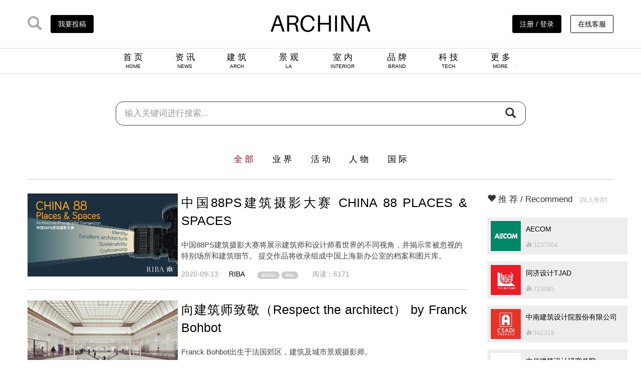

--- FILE ---
content_type: text/html; charset=utf-8
request_url: http://www.archina.com/index.php?g=portal&m=index&a=news&kwid=3599
body_size: 28077
content:
<!DOCTYPE html> <html lang="zh-CN"> <head> <meta charset="utf-8"> <meta http-equiv="X-UA-Compatible" content="IE=edge"> <meta name="viewport" content="width=device-width, initial-scale=1"> <title>ARCHINA 资讯</title> <link href="/themes/ecool/Public/archina2020/css/bootstrap/css/bootstrap.min.css" rel="stylesheet"> <!-- <link rel="stylesheet" type="text/css" href="css/font-awesome/css/font-awesome.min.css"/> --> <link rel="stylesheet" type="text/css" href="/themes/ecool/Public/archina2020/css/main.css" /> <link rel="stylesheet" type="text/css" href="/themes/ecool/Public/archina2020/css/swiper-bundle.min.css"/> <!--[if lt IE 9]> <script src="https://cdn.jsdelivr.net/npm/html5shiv@3.7.3/dist/html5shiv.min.js"></script> <script src="https://cdn.jsdelivr.net/npm/respond.js@1.4.2/dest/respond.min.js"></script> <![endif]--> <script>	var _hmt = _hmt || [];
	(function() {
	  var hm = document.createElement("script");
	  hm.src = "https://hm.baidu.com/hm.js?eff3758e564fb7d7dbb2c5db6c164132";
	  var s = document.getElementsByTagName("script")[0]; 
	  s.parentNode.insertBefore(hm, s);
	})();
	</script> </head> <body> <nav> <div class="header container"> <div class="header_l"> <a href="http://www.archina.com/index.php?g=search&m=index&a=index"><i class="glyphicon glyphicon-search ico_vc"></i></a> <a href="/index.php?g=user&m=index&a=mycompany_list"> <div class="btn_Contribution">我要投稿</div> </a> </div> <div class="header_c"><a href="http://www.archina.com"><img src="/themes/ecool/Public/archina2020/img/archina_logo.jpg" width="200px" class="logo_cover"><img src="/themes/ecool/Public/archina2020/img/ARlogo.png" width="200px" class="logo_cover2"></a></div> <div class="header_r"> <a href="http://www.archina.com/index.php?g=user&m=login&a=index"> <div class="btn_Contribution">注册 / 登录</div> <!-- <i class="glyphicon glyphicon-user ico_vc_reg"></i> --> </a> <!-- 	<a href=""> <i class="glyphicon glyphicon-user ico_vc_reg"></i> </a> <a href="index.php?g=About&m=index&a=ab_council&ab=6"> <div class="btn_Contribution btn_w">企业入驻</div> </a>--> <a href="javascript:;" class="link_service" > <div class="btn_Contribution btn_w">在线客服</div> <div class="link_service_qr"> <img src="/themes/ecool/Public/img/link-qr.jpg"/> </div> </a> </div> </div> <div class="header_nav"> <ul class="text-center"> <li><a href="http://www.archina.com">首 页<br><span>HOME</span></a></li> <li><a href="http://www.archina.com/index.php?g=Portal&m=index&a=news">资 讯<br><span>NEWS</span></a></li> <li><a href="http://www.archina.com/index.php?g=Works&m=Index&a=index&cqid=1">建 筑<br><span>ARCH</span></a></li> <li><a href="http://www.archina.com/index.php?g=Works&m=Index&a=index&cqid=2">景 观<br><span>LA</span></a></li> <li><a href="http://www.archina.com/index.php?g=Works&m=Index&a=index&cqid=3">室 内<br><span>INTERIOR</span></a></li> <!-- <li><a href="http://www.archina.com/index.php?g=works&m=index&a=index">项 目<br><span>PROJECT</span></a></li> --> <li><a href="http://www.archina.com/index.php?g=Portal&m=index&a=company">品 牌<br><span>BRAND</span></a></li> <li><a href="http://www.archina.com/index.php?g=Compilations&m=Index&a=show&id=12">科 技<br><span>TECH</span></a></li> <li><a href="javascript:;" class="downmenu" list="brand_menu"> <div style="display: inline-block;">更 多<br><span>MORE</span></div> <div style="display: inline-block;"><i class="glyphicon glyphicon-menu-down arrow_ch"></i></div></a> <ul class="ch_menu brand_menu" style="display: none;"> <li><a href="http://www.archina.com/index.php?g=Compilations&m=Index&a=index" target="_blank">专 辑</a></li> <li><a href="http://www.archina.com/index.php?g=dichan&m=index&a=index" target="_blank">地 产</a></li> <li><a href="http://www.archina.com/index.php?g=Portal&m=index&a=news&cqid=8">视 频</a></li> <li><a href="http://www.archina.com/index.php?g=weekly&m=Index&a=index" target="_blank">周 刊</a></li> <li><a href="http://www.archina.com/index.php?g=books&m=Index&a=index" target="_blank">图 书</a></li> <li><a href="http://www.archina.com/index.php?g=Portal&m=index&a=news_join&cqid=16" target="_blank">招 聘</a></li> <!-- <li><a href="http://wci.archina.com" target="_blank">榜 单</a></li> --> <!-- <li><a href="http://www.archina.com/index.php?g=portal&m=index&a=video&id=9848" target="_blank">视 频</a></li> --> <li><a href="http://plant.archina.com" target="_blank">植物检索</a></li> </ul> </li> </ul> </div> </nav> <!-- other header --> <div class="other_hder" style="display: none;"> <div class="container header_nav"> <ul class="text-center"> <li class="oimg_logo pull-left"><a href="http://www.archina.com"><img src="/themes/ecool/Public/archina2020/img/archina_logo.jpg" class="logo_cover"><img src="/themes/ecool/Public/archina2020/img/ARlogo.png" class="logo_cover2"></a></li> <li><a href="http://www.archina.com">首 页 / HOME</a></li> <li><a href="http://www.archina.com/index.php?g=Portal&m=index&a=news">资 讯 / NEWS</a></li> <!-- <li><a href="http://www.archina.com/index.php?g=works&m=index&a=index">项 目 / PROJECT</a></li> --> <li><a href="http://www.archina.com/index.php?g=Works&m=Index&a=index&cqid=1">建 筑 / ARCH</a></li> <li><a href="http://www.archina.com/index.php?g=Works&m=Index&a=index&cqid=2">景 观 / LA</a></li> <li><a href="http://www.archina.com/index.php?g=Works&m=Index&a=index&cqid=3">室 内 / INTERIOR</a></li> <li><a href="http://www.archina.com/index.php?g=Portal&m=index&a=company">品 牌 / BRAND</a></li> <li><a href="http://www.archina.com/index.php?g=Compilations&m=Index&a=show&id=12">科 技 / TECH</a></li> <li><a href="javascript:;" class="downmenu" list="brand_menu">					更 多 / MORE<i class="glyphicon glyphicon-menu-down oarrow_ch"></i></a> <ul class="ch_menu brand_menu" style="display: none;"> <li><a href="http://www.archina.com/index.php?g=Compilations&m=Index&a=index" target="_blank">专 辑</a></li> <li><a href="http://www.archina.com/index.php?g=dichan&m=index&a=index">地 产</a></li> <li><a href="http://www.archina.com/index.php?g=Portal&m=index&a=news&cqid=8">视 频</a></li> <li><a href="http://www.archina.com/index.php?g=weekly&m=Index&a=index" target="_blank">周 刊</a></li> <li><a href="http://www.archina.com/index.php?g=books&m=Index&a=index" target="_blank">图 书</a></li> <li><a href="http://www.archina.com/index.php?g=Portal&m=index&a=news_join&cqid=16" target="_blank">招 聘</a></li> <li><a href="http://wci.archina.com" target="_blank">榜 单</a></li> <!-- <li><a href="http://www.archina.com/index.php?g=portal&m=index&a=video&id=9848" target="_blank">视 频</a></li> --> <li><a href="http://plant.archina.com" target="_blank">植物检索</a></li> </ul> </li> </ul> </div> </div> <!-- other header END--> <!-- main body part1 --> <div class="container"> <!-- search_banner --> <div class="search_banner"> <div class="input-group"> <input id="myurl1" class="myinput" type="inputbox" value="index.php?g=Portal&m=index&a=news&kw="  style="display:none"/> <input type="text" class="form-control" name="kw" id="myvalue1" placeholder="输入关键词进行搜索..." style="border: 0;height: 40px;box-shadow: none;font-size: 1.2em;" onkeydown='if(event.keyCode==13){search.click()}'> <span class="input-group-btn"> <button class="btn btn-default" type="button" id='search' onclick="openDeal()"><i class="glyphicon glyphicon-search"></i></button> </span> </div><!-- /input-group --> </div> <div class="works_class_pad"> <div class="works_class_nav"> <ul> <li ><a href="http://www.archina.com/index.php?g=Portal&m=index&a=news" class="active_wk">全 部</a></li> <li><a href="http://www.archina.com/index.php?g=Portal&m=Index&a=news&cqid=6"   class="">业 界</a></li> <li><a href="http://www.archina.com/index.php?g=Portal&m=Index&a=news&cqid=15"  class="">活 动</a></li> <li><a href="http://www.archina.com/index.php?g=Portal&m=index&a=news&cqid=7"  class="">人 物</a></li> <li><a href="http://www.archina.com/index.php?g=Portal&m=index&a=news&cqid=21"  class="">国 际</a></li> <!-- 						<li><a href="http://www.archina.com/index.php?g=Portal&m=Index&a=news&cqid=17"  class="">摄 影</a></li> <li><a href="http://www.archina.com/index.php?g=Portal&m=Index&a=news&cqid=18"  class="">地 产</a></li> --> </ul> </div> </div> <!-- news_container --> <div class="news_container"> <!-- 左侧新闻列表 --> <div class="news_con_l pull-left"> <!-- news_list BEG --> <div class="news_list"> <div class="news_pad"> <div class="news_pad_l pull-left"> <div class="news_img"> <a href="/index.php?g=portal&m=to&a=index&tg=Portal&tm=index&ta=show&id=5353"><img src="http://cdns.archina.com/data/upload/portal/20200913/5f5d8a254d298file.jpeg" ></a> </div> </div> <div class="news_pad_r pull-right"> <div class="news_title"> <a href="/index.php?g=portal&m=to&a=index&tg=Portal&tm=index&ta=show&id=5353" target="_blank">中国88PS建筑摄影大赛 CHINA 88 PLACES &amp; SPACES</a> </div> <div class="news_info">											中国88PS建筑摄影大赛将展示建筑师和设计师看世界的不同视角，并揭示常被忽视的特别场所和建筑细节。 提交作品将收录组成中国上海新办公室的档案和图片库。										</div> <div class="news_source"> <span>2020-09-13</span><span><a href="/index.php?g=portal&m=to&a=index&tg=Company&tm=index&ta=show&cid=3800">RIBA</a></span><span> <a href="/index.php?g=portal&m=to&a=index&tg=Portal&tm=index&ta=news&kwid=3599" class="lab_btn">建筑摄影</a>&nbsp;<a href="/index.php?g=portal&m=to&a=index&tg=Portal&tm=index&ta=news&kwid=2438" class="lab_btn">RIBA</a>&nbsp;										</span><span>阅读：6171</span> </div> </div> </div> <div class="news_pad"> <div class="news_pad_l pull-left"> <div class="news_img"> <a href="/index.php?g=portal&m=to&a=index&tg=Portal&tm=index&ta=show&id=3877"><img src="http://cdns.archina.com/data/upload/portal/20200428/5ea7c7088c870.jpg" ></a> </div> </div> <div class="news_pad_r pull-right"> <div class="news_title"> <a href="/index.php?g=portal&m=to&a=index&tg=Portal&tm=index&ta=show&id=3877" target="_blank">向建筑师致敬（Respect the architect） by Franck Bohbot</a> </div> <div class="news_info">											Franck Bohbot出生于法国郊区，建筑及城市景观摄影师。										</div> <div class="news_source"> <span>2020-04-28</span><span><a href="/index.php?g=portal&m=to&a=index&tg=Company&tm=index&ta=show&cid=3224">Franck Bohbot</a></span><span> <a href="/index.php?g=portal&m=to&a=index&tg=Portal&tm=index&ta=news&kwid=3599" class="lab_btn">建筑摄影</a>&nbsp;										</span><span>阅读：6946</span> </div> </div> </div><div class="news_pad"> <div class="news_title"> <a href="/index.php?g=portal&m=index&a=show&id=2432" target="_blank">前苏联建筑摄影 by Frederic Chaubin</a> </div> <div class="pic_group"> <div class="news_img"> <a href="/index.php?g=portal&m=index&a=show&id=2432"><img src="http://cdns.archina.com/data/upload/portal/20190604/5cf61cf13af26.png" ></a> </div> <div class="news_img"> <a href="/index.php?g=portal&m=index&a=show&id=2432"><img src="http://cdns.archina.com/data/upload/portal/20190604/5cf61cf172bbb.png" ></a> </div> <div class="news_img"> <a href="/index.php?g=portal&m=index&a=show&id=2432"><img src="http://cdns.archina.com/data/upload/portal/20190604/5cf61cf1a35e1.png" ></a> </div> </div> <div class="news_source"> <span>2019-06-04</span><span><a href="/index.php?g=company&m=index&a=show&cid=2092">Frederic Chaubin</a></span> <span> <a class="lab_btn" href="/index.php?g=portal&m=index&a=news&kwid=3599">建筑摄影</a> &nbsp;								</span><span>阅读：10905</span> </div> </div> <div class="news_pad"> <div class="news_pad_l pull-left"> <div class="news_img"> <a href="/index.php?g=portal&m=to&a=index&tg=Portal&tm=index&ta=show&id=2419"><img src="http://cdns.archina.com/data/upload/portal/20190530/5cef5d3306d71.jpg" ></a> </div> </div> <div class="news_pad_r pull-right"> <div class="news_title"> <a href="/index.php?g=portal&m=to&a=index&tg=Portal&tm=index&ta=show&id=2419" target="_blank">美国加州大学圣迭戈分校一部现代主义建筑史</a> </div> <div class="news_info">											是设立在美国加州圣地亚哥市拉霍亚(La Jolla)的一所世界顶尖的研究型大学，世界百强名校，隶属于著名的加州大学系统，环太平洋大学联盟和北美顶尖大学联盟美国大学协会（AAU）成员。										</div> <div class="news_source"> <span>2019-05-30</span><span><a href="/index.php?g=portal&m=to&a=index&tg=Company&tm=index&ta=show&cid=2088">Darren Bradley</a></span><span> <a href="/index.php?g=portal&m=to&a=index&tg=Portal&tm=index&ta=news&kwid=98" class="lab_btn">教育建筑</a>&nbsp;<a href="/index.php?g=portal&m=to&a=index&tg=Portal&tm=index&ta=news&kwid=3599" class="lab_btn">建筑摄影</a>&nbsp;										</span><span>阅读：11862</span> </div> </div> </div><div class="news_pad"> <div class="news_title"> <a href="/index.php?g=portal&m=index&a=show&id=2418" target="_blank">捷克摄影师Pavel Kozdas作品</a> </div> <div class="pic_group"> <div class="news_img"> <a href="/index.php?g=portal&m=index&a=show&id=2418"><img src="http://cdns.archina.com/data/upload/portal/20190530/5cef5850cac86.jpg" ></a> </div> <div class="news_img"> <a href="/index.php?g=portal&m=index&a=show&id=2418"><img src="http://cdns.archina.com/data/upload/portal/20190530/5cef5850de557.jpg" ></a> </div> <div class="news_img"> <a href="/index.php?g=portal&m=index&a=show&id=2418"><img src="http://cdns.archina.com/data/upload/portal/20190530/5cef5850eb728.jpg" ></a> </div> </div> <div class="news_source"> <span>2019-05-30</span><span><a href="/index.php?g=company&m=index&a=show&cid=2087">Pavel Kozdas</a></span> <span> <a class="lab_btn" href="/index.php?g=portal&m=index&a=news&kwid=3599">建筑摄影</a> &nbsp;								</span><span>阅读：8875</span> </div> </div> <div class="news_pad"> <div class="news_title"> <a href="/index.php?g=portal&m=index&a=show&id=2414" target="_blank">巴黎东郊失落的后现代建筑群“未来的纪念品”</a> </div> <div class="pic_group"> <div class="news_img"> <a href="/index.php?g=portal&m=index&a=show&id=2414"><img src="http://cdns.archina.com/data/upload/portal/20190529/5cee2831b857e.jpg" ></a> </div> <div class="news_img"> <a href="/index.php?g=portal&m=index&a=show&id=2414"><img src="http://cdns.archina.com/data/upload/portal/20190529/5cee2831cff2a.jpg" ></a> </div> <div class="news_img"> <a href="/index.php?g=portal&m=index&a=show&id=2414"><img src="http://cdns.archina.com/data/upload/portal/20190529/5cee28323ff26.jpg" ></a> </div> </div> <div class="news_source"> <span>2019-05-29</span><span><a href="/index.php?g=company&m=index&a=show&cid=2085">Laurent Kronental</a></span> <span> <a class="lab_btn" href="/index.php?g=portal&m=index&a=news&kwid=3599">建筑摄影</a> &nbsp;								</span><span>阅读：8735</span> </div> </div> <div class="news_pad"> <div class="news_pad_l pull-left"> <div class="news_img"> <a href="/index.php?g=portal&m=to&a=index&tg=Portal&tm=index&ta=show&id=2396"><img src="http://cdns.archina.com/data/upload/portal/20190521/5ce3a5b981577.png" ></a> </div> </div> <div class="news_pad_r pull-right"> <div class="news_title"> <a href="/index.php?g=portal&m=to&a=index&tg=Portal&tm=index&ta=show&id=2396" target="_blank">建筑摄影师Sebastian Weiss拍摄出建筑物的局部魅力</a> </div> <div class="news_info">											从冰岛一座光滑的花岗岩教堂，到德国一处弯曲的混凝土水塔，这一系列精美的建筑局部都被摄影师Sebastian Weiss发现了										</div> <div class="news_source"> <span>2019-05-21</span><span><a href="/index.php?g=portal&m=to&a=index&tg=Company&tm=index&ta=show&cid=2065">Sebastian Weiss</a></span><span> <a href="/index.php?g=portal&m=to&a=index&tg=Portal&tm=index&ta=news&kwid=3599" class="lab_btn">建筑摄影</a>&nbsp;										</span><span>阅读：5645</span> </div> </div> </div><div class="news_pad"> <div class="news_title"> <a href="/index.php?g=portal&m=index&a=show&id=2229" target="_blank">暗黑风格建筑摄影 by Amey Kandalgaonkar</a> </div> <div class="pic_group"> <div class="news_img"> <a href="/index.php?g=portal&m=index&a=show&id=2229"><img src="http://cdns.archina.com/data/upload/portal/20190201/5c5418216474a.jpg" ></a> </div> <div class="news_img"> <a href="/index.php?g=portal&m=index&a=show&id=2229"><img src="http://cdns.archina.com/data/upload/portal/20190201/5c54182536a1b.jpg" ></a> </div> <div class="news_img"> <a href="/index.php?g=portal&m=index&a=show&id=2229"><img src="http://cdns.archina.com/data/upload/portal/20190201/5c54182992213.jpg" ></a> </div> </div> <div class="news_source"> <span>2019-01-31</span><span><a href="/index.php?g=company&m=index&a=show&cid=1920">Amey Kandalgaonkar</a></span> <span> <a class="lab_btn" href="/index.php?g=portal&m=index&a=news&kwid=3599">建筑摄影</a> &nbsp;								</span><span>阅读：8546</span> </div> </div> <div class="news_pad"> <div class="news_title"> <a href="/index.php?g=portal&m=index&a=show&id=2228" target="_blank">来自北京的建筑摄影师Eric Cheung作品</a> </div> <div class="pic_group"> <div class="news_img"> <a href="/index.php?g=portal&m=index&a=show&id=2228"><img src="http://cdns.archina.com/data/upload/portal/20190201/5c541726e1a84.jpg" ></a> </div> <div class="news_img"> <a href="/index.php?g=portal&m=index&a=show&id=2228"><img src="http://cdns.archina.com/data/upload/portal/20190201/5c541727416f8.jpg" ></a> </div> <div class="news_img"> <a href="/index.php?g=portal&m=index&a=show&id=2228"><img src="http://cdns.archina.com/data/upload/portal/20190201/5c54172cbb6fe.jpg" ></a> </div> </div> <div class="news_source"> <span>2019-01-31</span><span><a href="/index.php?g=company&m=index&a=show&cid=1921">Eric Cheung</a></span> <span> <a class="lab_btn" href="/index.php?g=portal&m=index&a=news&kwid=3599">建筑摄影</a> &nbsp;								</span><span>阅读：6328</span> </div> </div> <div class="news_pad"> <div class="news_pad_l pull-left"> <div class="news_img"> <a href="/index.php?g=portal&m=to&a=index&tg=Portal&tm=index&ta=show&id=2218"><img src="http://cdns.archina.com/data/upload/portal/20190122/5c46a40e57305.jpg" ></a> </div> </div> <div class="news_pad_r pull-right"> <div class="news_title"> <a href="/index.php?g=portal&m=to&a=index&tg=Portal&tm=index&ta=show&id=2218" target="_blank">女摄影师的极简主义建筑摄影 | Irene Eberwein</a> </div> <div class="news_info">											Irene Eberwein生活在德国法兰克福附近一座小城镇，她对摄影有着与生俱来的热情。对Irene来说极简主义是一种生活方式，这一点从她的作品中就可以看出来。										</div> <div class="news_source"> <span>2019-01-22</span><span><a href="/index.php?g=portal&m=to&a=index&tg=Company&tm=index&ta=show&cid=1883">Irene Eberwein</a></span><span> <a href="/index.php?g=portal&m=to&a=index&tg=Portal&tm=index&ta=news&kwid=3599" class="lab_btn">建筑摄影</a>&nbsp;<a href="/index.php?g=portal&m=to&a=index&tg=Portal&tm=index&ta=news&kwid=1325" class="lab_btn">摄影</a>&nbsp;										</span><span>阅读：7957</span> </div> </div> </div><div class="news_pad"> <div class="news_title"> <a href="/index.php?g=portal&m=index&a=show&id=2026" target="_blank">建筑摄影不是只有性冷淡？</a> </div> <div class="pic_group"> <div class="news_img"> <a href="/index.php?g=portal&m=index&a=show&id=2026"><img src="http://cdns.archina.com/data/upload/portal/20180817/5b764f44c4fdb.jpg" ></a> </div> <div class="news_img"> <a href="/index.php?g=portal&m=index&a=show&id=2026"><img src="http://cdns.archina.com/data/upload/portal/20180817/5b764f4520f58.jpg" ></a> </div> <div class="news_img"> <a href="/index.php?g=portal&m=index&a=show&id=2026"><img src="http://cdns.archina.com/data/upload/portal/20180817/5b764f454ebc4.jpg" ></a> </div> </div> <div class="news_source"> <span>2018-08-17</span><span><a href="/index.php?g=company&m=index&a=show&cid=638">海派视觉</a></span> <span> <a class="lab_btn" href="/index.php?g=portal&m=index&a=news&kwid=3599">建筑摄影</a> &nbsp;								</span><span>阅读：5722</span> </div> </div> <div class="news_pad"> <div class="news_title"> <a href="/index.php?g=portal&m=index&a=show&id=2014" target="_blank">5位顶级建筑摄影师眼中的美丽世界</a> </div> <div class="pic_group"> <div class="news_img"> <a href="/index.php?g=portal&m=index&a=show&id=2014"><img src="http://cdns.archina.com/data/upload/portal/20180811/5b6e4fc786fab.jpg" ></a> </div> <div class="news_img"> <a href="/index.php?g=portal&m=index&a=show&id=2014"><img src="http://cdns.archina.com/data/upload/portal/20180811/5b6e4fc81489d.jpg" ></a> </div> <div class="news_img"> <a href="/index.php?g=portal&m=index&a=show&id=2014"><img src="http://cdns.archina.com/data/upload/portal/20180811/5b6e4fc84dc24.jpg" ></a> </div> </div> <div class="news_source"> <span>2018-08-11</span><span><a href="/index.php?g=company&m=index&a=show&cid=743">时尚芭莎艺术</a></span> <span> <a class="lab_btn" href="/index.php?g=portal&m=index&a=news&kwid=3599">建筑摄影</a> &nbsp;								</span><span>阅读：17136</span> </div> </div> </div> <!-- news_list END --> <div class="clearfix"></div> <div class="page_ban"> </div> </div> <!-- 右侧浮动栏 --> <div class="news_con_r pull-left"> <!--随机内容 - 公司--> <div class="roll_pad"> <div class="roll_pad_title"> <span class="glyphicon glyphicon-heart"></span> <span class="wkinfo_pl">推 荐 / Recommend
								&nbsp;
								<span style="font-size: 0.7em;"> <a style="color: #BBB;" href="/index.php?g=About&m=index&a=ab_council&ab=6"
									 target="_blank">[加入推荐]</a> </span> </span> </div> <div class="roll_pad_list"> <ul> <script type="text/javascript" src="http://www.archina.com/index.php?g=Tools&amp;m=Scripturl&amp;a=randcompany"></script> </ul> </div> </div> </div> </div> </div> <!-- main body part1 END --> <footer> <div class="container"> <div class="f_top"> <div class="col-md-6"> <img src="/themes/ecool/Public/archina2020/img/ar_ft.jpg" width="50%"> </div> <div class="col-md-6" style="position: relative;height: 59px;"> <div class="archina_media"> <div class="ico_list"> <a href="javascript:;" class="show_qr"><img src="/themes/ecool/Public/archina2020/img/wx.png" ></a> <a href="https://weibo.com/archinaclub" target="_blank"><img src="/themes/ecool/Public/archina2020/img/wb.png" ></a> <a href="javascript:;" class="show_ttqr"><img src="/themes/ecool/Public/archina2020/img/tt.png" ></a> <a href="https://www.instagram.com/shanghai.archina/" target="_blank"><img src="/themes/ecool/Public/archina2020/img/JamIcons.png" ></a> <a href="https://www.facebook.com/architecturechina" target="_blank"><img src="/themes/ecool/Public/archina2020/img/web-Facebook.png" ></a> </div> </div> </div> </div> <div class="f_btm"> <div class="col-md-2"> <ul> <li><span>-</span><a href="http://www.archina.com/index.php?g=About&m=index&a=index">关于我们</a></li> <li><span>&nbsp;</span><a href="http://www.archina.com/index.php?g=About&m=index&a=ab_joinus&ab=3">加入我们</a></li> <li><span>&nbsp;</span><a href="http://www.archina.com/index.php?g=About&m=index&a=ab_contact&ab=4">联络我们</a></li> <li><span>&nbsp;</span><a href="http://www.archina.com/index.php?g=About&m=index&a=ab_copyright&ab=8">版权说明</a></li> </ul> </div> <div class="col-md-2"> <ul> <li><span>-</span><a href="http://www.archina.com/index.php?g=About&m=index&a=ab_tribute&ab=1">项目投稿</a></li> <li><span>&nbsp;</span><a href="http://www.archina.com/index.php?g=About&m=index&a=ab_council&ab=6">企业入驻</a></li> <!-- <li><span>&nbsp;</span><a href="">招聘服务</a></li> --> </ul> </div> <div class="col-md-2"> <ul> <li><span>-</span><a href="http://www.archina.com/index.php?g=About&m=index&a=ab_service&ab=9">企业会员</a></li> <li><span>&nbsp;</span><a href="http://www.archina.com/index.php?g=About&m=index&a=ab_service&ab=9#ws1">项目推广</a></li> <li><span>&nbsp;</span><a href="http://www.archina.com/index.php?g=About&m=index&a=ab_service&ab=9#ws2">人物推广</a></li> <li><span>&nbsp;</span><a href="http://www.archina.com/index.php?g=About&m=index&a=ab_service&ab=9#ws3">活动策划</a></li> <li><span>&nbsp;</span><a href="http://www.archina.com/index.php?g=About&m=index&a=ab_service&ab=9#ws4">影视制作</a></li> <li><span>&nbsp;</span><a href="http://www.archina.com/index.php?g=About&m=index&a=ab_service&ab=9#ws5">图书出版</a></li> </ul> </div> <div class="col-md-6"> <ul class="right_pal"> <li> <div class="archina_qr"> <img src="/themes/ecool/Public/archina2020/img/qr.jpg" width="140px"> </div> </li> <li> <div class="tt_qr"> <img src="/themes/ecool/Public/archina2020/img/tt_qr.jpg" width="140px"> </div> </li> <!-- 							<li>上海市黄浦区淮海中路138号上海广场5楼S151室</li> <li>Rm S151,5F,138 Middle Huaihai Road,Huangpu District,Shanghai</li> --> <li>项目投稿或咨询合作，请与我们联系</li> <li>archina@gentmon.com</li> </ul> </div> </div> <div class="col-md-12 text-center" style="margin-top: 2em;">					©&nbsp;2009-至今&nbsp;上海建盟文化传播有限公司 版权所有&nbsp;&nbsp;&nbsp;|&nbsp;&nbsp;&nbsp;<a href="http://beian.miit.gov.cn" target="_blank">沪ICP备09094079号-34</a> &nbsp;&nbsp;&nbsp;|&nbsp;&nbsp;&nbsp;<img src="http://www.beian.gov.cn/file/ghs.png" />&nbsp;
						<a target="_blank" href="http://www.beian.gov.cn/portal/registerSystemInfo?recordcode=31011002000571">沪公网安备 31011002000571号</a>&nbsp;&nbsp;&nbsp;|&nbsp;&nbsp;&nbsp;<a target="_blank" href="http://wap.scjgj.sh.gov.cn/businessCheck/verifKey.do?showType=extShow&serial=9031000020160421161348000000673734-SAIC_SHOW_310000-20140922122115581702&signData=MEQCIHvdQNj0GDwp54AySBdVjZL6smXcPejP2dsNKcKjpxFRAiBDh/5Xal54VZBKh0Xt/2zaUvvLFt0rvEn0up4rXNrVyA=="><img src="/themes/ecool/Public/img/gs_icon.gif" width="20">&nbsp;&nbsp;工商亮照</a> </div> <div style="display: none;"> <script src="http://s14.cnzz.com/stat.php?id=3382817&web_id=3382817" language="JavaScript"></script> </div> </div> </footer> <script src="/themes/ecool/Public/archina2020/js/jquery1.12.4.min.js"></script> <script src="/themes/ecool/Public/archina2020/css/bootstrap/js/bootstrap.min.js"></script> <script src="/themes/ecool/Public/archina2020/js/swiper-bundle.min.js" type="text/javascript" charset="utf-8"></script> <script src="/themes/ecool/Public/archina2020/js/main.js" type="text/javascript" charset="utf-8"></script> <script type="text/javascript">			$(".show_qr").hover(function(){
				$(".archina_qr").css("height","140");
			},function(){
				$(".archina_qr").css("height","0");
				})
		</script> </body> </html> <script type="text/javascript">	$(window).scroll(function () {
		var x = $(".news_con_r").offset();
		var b = $("footer").offset();
		var y = $(window).scrollTop();
		var z = x.top - y;
		var zz = b.top - y;
		var yy = 400 - y;
		// $(document).attr("title", z + "|"+zz );

		if (z < 4 && zz>550) {
			$('.roll_pad').addClass('roll_pad_fixed');
			$('.roll_pad').removeClass('roll_pad_fixedb');
			$('.roll_pad').css("top", "");
		} 
		else if (zz <= 550) {

			$('.roll_pad').addClass('roll_pad_fixedb');
			$('.roll_pad').removeClass('roll_pad_fixed');
			$('.roll_pad').css("top", (zz - 555) + "px");

		} else {

			$('.roll_pad').removeClass('roll_pad_fixedb');
			$('.roll_pad').removeClass('roll_pad_fixed');
		}
	});
</script> <script type="text/javascript">	$(function(){
		
		$('#btn_pggo').on('click',function(){
			var page=$("#pggo").val();
			window.location.href="/index.php?g=portal&m=index&a=news&p="+page;
		});
	});
</script> <script type="text/javascript">	function openDeal(){
	var myurl1=document.getElementById("myurl1").value;//获取myurl1输入值
	var myvalue1=document.getElementById("myvalue1").value;//获取myvalue1值
	window.location.href=myurl1+myvalue1;//跳转链接
	}

	$('#myvalue1').bind('keypress', function (event) { 
		  if (event.keyCode == "13") { 
				 $("#search").click();
			  }
	  })
</script>

--- FILE ---
content_type: text/html
request_url: http://www.archina.com/index.php?g=Tools&m=Scripturl&a=randcompany
body_size: 2543
content:
document.write("<li style='height: 100%;width: 100%;'> <a href='/index.php?g=company&m=index&a=show&cid=39' target='_blank'> <div style='float:left;margin-right: 10px;'><img src='http://cdns.archina.com/data/upload/default/20210803/6108fba2e0f46file.jpeg' width='60'></div> <div style='float:left;height: 60px;position: relative;width: 70%;'> <div class='title_le'>AECOM</div><div style='font-size:12px;color:#BBB'><i class='glyphicon glyphicon-fire'></i> 3237004</div></div> </a> </li>");document.write("<li style='height: 100%;width: 100%;'> <a href='/index.php?g=company&m=index&a=show&cid=102' target='_blank'> <div style='float:left;margin-right: 10px;'><img src='http://www.archina.com/data/upload/default/20220331/62456e653780bfile.jpeg' width='60'></div> <div style='float:left;height: 60px;position: relative;width: 70%;'> <div class='title_le'>同济设计TJAD</div><div style='font-size:12px;color:#BBB'><i class='glyphicon glyphicon-fire'></i> 723085</div></div> </a> </li>");document.write("<li style='height: 100%;width: 100%;'> <a href='/index.php?g=company&m=index&a=show&cid=152' target='_blank'> <div style='float:left;margin-right: 10px;'><img src='http://cdns.archina.com/data/upload/default/20210918/614576981aee4file.jpeg' width='60'></div> <div style='float:left;height: 60px;position: relative;width: 70%;'> <div class='title_le'>中南建筑设计院股份有限公司</div><div style='font-size:12px;color:#BBB'><i class='glyphicon glyphicon-fire'></i> 342319</div></div> </a> </li>");document.write("<li style='height: 100%;width: 100%;'> <a href='/index.php?g=company&m=index&a=show&cid=169' target='_blank'> <div style='float:left;margin-right: 10px;'><img src='http://cdns.archina.com/data/upload/default/20230523/646c2d4ebcd57file.png' width='60'></div> <div style='float:left;height: 60px;position: relative;width: 70%;'> <div class='title_le'>中信建筑设计研究总院</div><div style='font-size:12px;color:#BBB'><i class='glyphicon glyphicon-fire'></i> 726695</div></div> </a> </li>");document.write("<li style='height: 100%;width: 100%;'> <a href='/index.php?g=company&m=index&a=show&cid=6099' target='_blank'> <div style='float:left;margin-right: 10px;'><img src='http://www.archina.com/data/upload/default/20250322/67de3d241de35file.jpeg' width='60'></div> <div style='float:left;height: 60px;position: relative;width: 70%;'> <div class='title_le'>湖北省建筑设计院有限公司</div><div style='font-size:12px;color:#BBB'><i class='glyphicon glyphicon-fire'></i> 17108</div></div> </a> </li>");